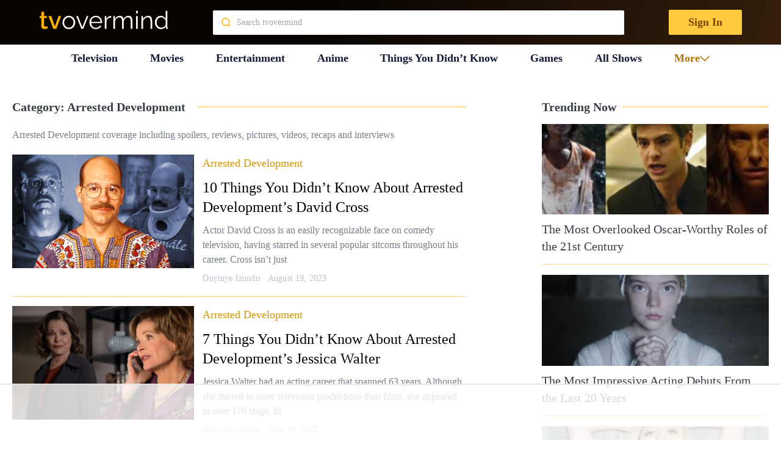

--- FILE ---
content_type: text/html
request_url: https://api.intentiq.com/profiles_engine/ProfilesEngineServlet?at=39&mi=10&dpi=936734067&pt=17&dpn=1&iiqidtype=2&iiqpcid=70daca34-7e86-4a4e-bb4a-a7624f443521&iiqpciddate=1768556940069&pcid=3e298cd2-57d8-40a8-a178-51818a10c2e5&idtype=3&gdpr=0&japs=false&jaesc=0&jafc=0&jaensc=0&jsver=0.33&testGroup=A&source=pbjs&ABTestingConfigurationSource=group&abtg=A&vrref=https%3A%2F%2Ftvovermind.com
body_size: 56
content:
{"abPercentage":97,"adt":1,"ct":2,"isOptedOut":false,"data":{"eids":[]},"dbsaved":"false","ls":true,"cttl":86400000,"abTestUuid":"g_03473f7b-6ec3-4b73-ab61-6f50967925e7","tc":9,"sid":1980738901}

--- FILE ---
content_type: text/plain; charset=UTF-8
request_url: https://at.teads.tv/fpc?analytics_tag_id=PUB_17002&tfpvi=&gdpr_consent=&gdpr_status=22&gdpr_reason=220&ccpa_consent=&sv=prebid-v1
body_size: 56
content:
OTRkMmI1MGItMDNiYS00NTg4LWFlOGQtNmY5YTI3YmY3M2ViIy0yLTE=

--- FILE ---
content_type: text/plain
request_url: https://rtb.openx.net/openrtbb/prebidjs
body_size: -221
content:
{"id":"377cd533-dbcd-40a1-b632-f1fe28d60fea","nbr":0}

--- FILE ---
content_type: text/plain
request_url: https://rtb.openx.net/openrtbb/prebidjs
body_size: -221
content:
{"id":"114fdbf7-4e74-4c16-98ba-dd21427d94db","nbr":1}

--- FILE ---
content_type: text/plain
request_url: https://rtb.openx.net/openrtbb/prebidjs
body_size: -221
content:
{"id":"dd3531f2-a6ff-4084-b4e5-ca33c2728bf6","nbr":0}

--- FILE ---
content_type: text/plain
request_url: https://rtb.openx.net/openrtbb/prebidjs
body_size: -84
content:
{"id":"60f70127-210a-469e-8abc-c19ac9984390","nbr":0}

--- FILE ---
content_type: text/plain; charset=utf-8
request_url: https://ads.adthrive.com/http-api/cv2
body_size: 3573
content:
{"om":["-5060877087555083288","05sfwlfr","06s8mwpb","1","10011/140f603d0287260f11630805a1b59b3f","10011/3b4b6b88bd3ac925e26c33fe3d42d63d","10011/6d6f4081f445bfe6dd30563fe3476ab4","1006_201706927","10310289136970_594352012","10877374","10ua7afe","11142692","11509227","11560071","11896988","12010080","12010084","12010088","12142259","124843_8","124844_19","124848_7","12gfb8kp","13pxfz2p","1611092","1896637","1dwefsfs","1kch9gc0","1t9e6xcb","202d4qe7","2249:691925891","2249:694710256","2307:0is68vil","2307:6wbm92qr","2307:74scwdnj","2307:7xb3th35","2307:a55fh6ja","2307:clpej29x","2307:g749lgab","2307:ge4000vb","2307:gi2ao982","2307:q7tzkqp6","2307:s5fkxzb8","2307:u5zlepic","2307:u7p1kjgp","2307:vntg5tj3","2307:xbw1u79v","23786440","2409_25495_176_CR52092918","2409_25495_176_CR52092919","2409_25495_176_CR52092920","2409_25495_176_CR52092921","2409_25495_176_CR52092923","2409_25495_176_CR52092956","2409_25495_176_CR52092959","2409_25495_176_CR52150651","2409_25495_176_CR52153848","2409_25495_176_CR52153849","2409_25495_176_CR52175340","2409_25495_176_CR52178314","2409_25495_176_CR52178315","2409_25495_176_CR52178316","2409_25495_176_CR52186411","2409_25495_176_CR52188001","242366065","242697002","245841736","25048620","25_53v6aquw","25_ti0s3bz3","2715_9888_501349","2760:176_CR52092919","2760:176_CR52092920","2760:176_CR52092921","2760:176_CR52092923","2760:176_CR52092956","2760:176_CR52092957","2760:176_CR52092959","2760:176_CR52150651","2760:176_CR52153849","2760:176_CR52178315","2760:176_CR52178316","2760:176_CR52186411","2760:176_CR52188001","29102835","29402249","29414696","3018/05664818785ce50754a75ceaab330694","308_125204_11","31qdo7ks","31yw6nyu","3335_25247_700109379","3335_25247_700109383","33604871","3490:CR52092919","3490:CR52092920","3490:CR52092921","3490:CR52092923","3490:CR52153849","3490:CR52175339","3490:CR52175340","3490:CR52178316","3490:CR52212685","3490:CR52212686","3490:CR52212687","3490:CR52212688","3658_134479_vntg5tj3","3658_146693_T26114212","3658_15078_u5zlepic","3658_151356_sagk476t","3658_18008_g80wmwcu","3658_203382_auyahd87","3702_139777_24765466","381513943572","3LMBEkP-wis","3XJ7wspEDNgY54aAwqQk3Q==","3k7yez81","3o9hdib5","409_192552","409_192565","409_216366","409_216384","409_216408","409_216416","409_220334","409_220366","409_223597","409_223599","409_225978","409_225983","409_226322","409_226346","409_226356","409_227223","409_227224","409_227226","409_227227","409_227230","409_228054","409_228087","409_228105","409_228356","458901553568","462615644","47869802","485027845327","4qxmmgd2","4r7canzx","501349","506236635","51372410","52136747","521_425_203702","521_425_203730","521_425_203732","521_425_203733","5316_139700_2fecd764-9cd3-4f14-b819-c5f009ce6090","5316_139700_44d12f53-720c-4d77-aa3f-2c657f68dcfa","5316_139700_bd0b86af-29f5-418b-9bb4-3aa99ec783bd","5316_139700_e57da5d6-bc41-40d9-9688-87a11ae6ec85","53v6aquw","54779847","54779856","54779873","5510:cymho2zs","5510:sagk476t","5510:vtsenhfg","55167461","55726194","557_409_216366","557_409_216396","557_409_220333","557_409_220336","557_409_220343","557_409_220344","557_409_220352","557_409_220353","557_409_220354","557_409_220368","557_409_223589","557_409_225988","557_409_228055","557_409_228065","557_409_228105","557_409_228349","557_409_228354","557_409_228363","557_409_228370","55826909","56632509","5926525161","595337192","59664236","59664270","59664278","5fz7vp77","5ia3jbdy","5mh8a4a2","5sfc9ja1","60f5a06w","61210719","613344ix","61916211","61916223","61916225","61932920","61932925","61932933","61932957","62019442","62019933","6226505231","6226530649","6250_66552_1078081054","627309159","628015148","628086965","628153053","628222860","628223277","628360579","628360582","628444259","628444349","628444433","628444439","628456310","628622163","628622172","628622178","628622241","628622244","628622247","628622250","628683371","628687043","628687157","628803013","628841673","629009180","629167998","629168010","629168565","629171196","629171202","62946743","62946751","62978285","62978299","62978305","63069895","651019760","680_99480_698281310","680_99480_700109377","680_99480_700109379","680_99480_700109383","680_99480_700109389","680_99480_700109391","680_99480_700109393","680_99480_700109399","683692339","683738706","684137347","684781858","688070999","688078501","694912939","696314600","696332890","697525780","699109671","699732036","699812344","699813340","699824707","6mrds7pc","6u4glzf8","700109383","700109389","700109399","702040022","702397981","702423494","705415296","705571336","7255_121665_6sense-134785","7354_138543_85445179","7354_138543_85445183","7354_138543_85807343","7354_138543_85808988","7354_138543_85809016","7732580","794di3me","7969_149355_45977549","7969_149355_46039824","7xb3th35","80207921","8152859","8152879","81906842","82133858","85445183","85480691","85480729","85809016","85809046","86509229","86621346","86621416","86621426","8w4klwi4","9057/0328842c8f1d017570ede5c97267f40d","9057/211d1f0fa71d1a58cabee51f2180e38f","91950699","97tc94in","a0oxacu8","a55fh6ja","auyahd87","b3sqze11","bd7xsocb","bmp4lbzm","bn278v80","bpecuyjx","cqant14y","cr-f6puwm2w27tf1","cr-lg354l2uvergv2","cv2huqwc","cymho2zs","d8ijy7f2","dmoplxrm","fv85xz0v","g80wmwcu","ge4000vb","gi2ao982","gnalgf6a","gr2aoieq","hffavbt7","hgrz3ggo","hqz7anxg","hsj3dah0","i2aglcoy","ikjvo5us","is1l9zv2","jf0p7mje","kecbwzbd","kx5rgl0a","mg96m6xw","mh1m1d6d","mh2a3cu2","mwnvongn","nfwtficq","nn71e0z5","nrs1hc5n","nv0uqrqm","nvawplz4","ocnesxs5","ofoon6ir","ot91zbhz","ozdii3rw","pm9dmfkk","pqlzclwo","q7tzkqp6","q9plh3qd","qqvgscdx","qsssq7ii","r0jcphuw","r35763xz","riaslz7g","rmenh8cz","rmrep4nh","s4s41bit","s5fkxzb8","s5pgcdmy","sagk476t","t4zab46q","t5kb9pme","tjhavble","tx8nd4ly","u30fsj32","u5zlepic","udxsdt9w","uhebin5g","urut9okb","vntg5tj3","vtnlq9d0","vtri9xns","vtwgy72c","w9z4nv6x","wix9gxm5","wn2a3vit","wt0wmo2s","wu5qr81l","x716iscu","x9yz5t0i","xbw1u79v","xdaezn6y","xncaqh7c","xtxa8s2d","xwhet1qh","xxv36f9n","xz9ajlkq","y141rtv6","yq5t5meg","zn3r9acx","7979132","7979135"],"pmp":[],"adomains":["1md.org","a4g.com","about.bugmd.com","acelauncher.com","adameve.com","adelion.com","adp3.net","advenuedsp.com","aibidauction.com","aibidsrv.com","akusoli.com","allofmpls.org","arkeero.net","ato.mx","avazutracking.net","avid-ad-server.com","avid-adserver.com","avidadserver.com","aztracking.net","bc-sys.com","bcc-ads.com","bidderrtb.com","bidscube.com","bizzclick.com","bkserving.com","bksn.se","brightmountainads.com","bucksense.io","bugmd.com","ca.iqos.com","capitaloneshopping.com","cdn.dsptr.com","clarifion.com","clean.peebuster.com","cotosen.com","cs.money","cwkuki.com","dallasnews.com","dcntr-ads.com","decenterads.com","derila-ergo.com","dhgate.com","dhs.gov","digitaladsystems.com","displate.com","doyour.bid","dspbox.io","envisionx.co","ezmob.com","fla-keys.com","fmlabsonline.com","g123.jp","g2trk.com","gadgetslaboratory.com","gadmobe.com","getbugmd.com","goodtoknowthis.com","gov.il","grosvenorcasinos.com","guard.io","hero-wars.com","holts.com","howto5.io","http://bookstofilm.com/","http://countingmypennies.com/","http://fabpop.net/","http://folkaly.com/","http://gameswaka.com/","http://gowdr.com/","http://gratefulfinance.com/","http://outliermodel.com/","http://profitor.com/","http://tenfactorialrocks.com/","http://vovviral.com/","https://instantbuzz.net/","https://www.royalcaribbean.com/","ice.gov","imprdom.com","justanswer.com","liverrenew.com","longhornsnuff.com","lovehoney.com","lowerjointpain.com","lymphsystemsupport.com","meccabingo.com","media-servers.net","medimops.de","miniretornaveis.com","mobuppsrtb.com","motionspots.com","mygrizzly.com","myiq.com","myrocky.ca","national-lottery.co.uk","nbliver360.com","ndc.ajillionmax.com","nibblr-ai.com","niutux.com","nordicspirit.co.uk","notify.nuviad.com","notify.oxonux.com","own-imp.vrtzads.com","paperela.com","parasiterelief.com","peta.org","pfm.ninja","pixel.metanetwork.mobi","pixel.valo.ai","plannedparenthood.org","plf1.net","plt7.com","pltfrm.click","printwithwave.co","privacymodeweb.com","rangeusa.com","readywind.com","reklambids.com","ri.psdwc.com","royalcaribbean.com","royalcaribbean.com.au","rtb-adeclipse.io","rtb-direct.com","rtb.adx1.com","rtb.kds.media","rtb.reklambid.com","rtb.reklamdsp.com","rtb.rklmstr.com","rtbadtrading.com","rtbsbengine.com","rtbtradein.com","saba.com.mx","safevirus.info","securevid.co","seedtag.com","servedby.revive-adserver.net","shift.com","simple.life","smrt-view.com","swissklip.com","taboola.com","tel-aviv.gov.il","temu.com","theoceanac.com","track-bid.com","trackingintegral.com","trading-rtbg.com","trkbid.com","truthfinder.com","unoadsrv.com","usconcealedcarry.com","uuidksinc.net","vabilitytech.com","vashoot.com","vegogarden.com","viewtemplates.com","votervoice.net","vuse.com","waardex.com","wapstart.ru","wdc.go2trk.com","weareplannedparenthood.org","webtradingspot.com","www.royalcaribbean.com","xapads.com","xiaflex.com","yourchamilia.com"]}